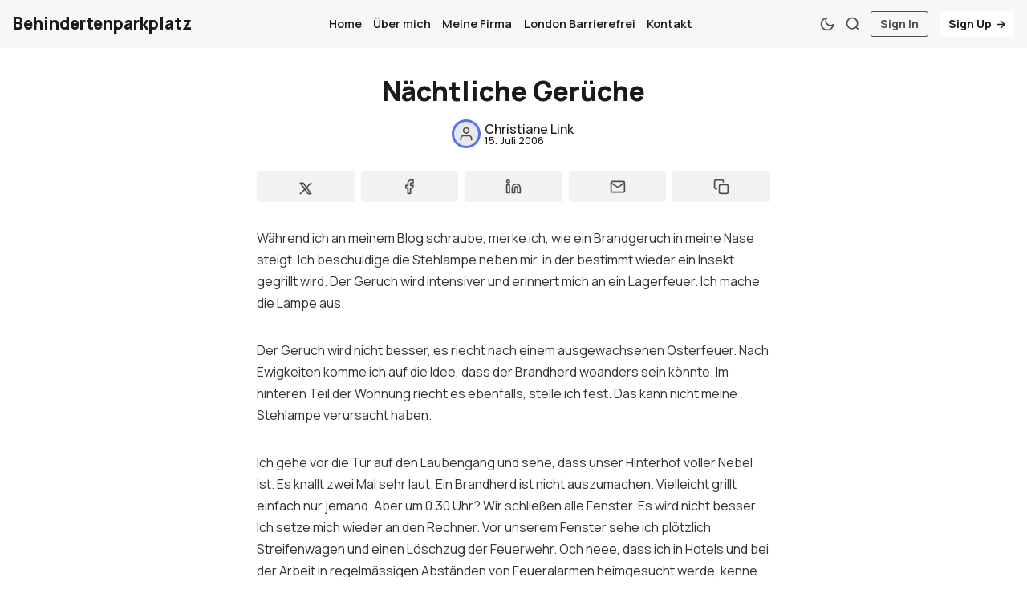

--- FILE ---
content_type: text/html; charset=utf-8
request_url: https://www.behindertenparkplatz.de/nachtliche-geruche/
body_size: 8291
content:
<!DOCTYPE html>
<html lang="de" data-grid-columns="3">
  <head>
    <meta charset="utf-8">
    <meta http-equiv="X-UA-Compatible" content="IE=edge">

    <title>Nächtliche Gerüche</title>

    <meta name="HandheldFriendly" content="True" />
    <meta name="viewport" content="width=device-width, initial-scale=1.0" />
    
    <link rel="manifest" href="https://www.behindertenparkplatz.de/assets/manifest.webmanifest?v=5120db9542">
    <meta name="theme-color" content="#193fff">
    <link rel="apple-touch-icon" href="https://www.behindertenparkplatz.de/assets/icon-192x192.png?v=5120db9542">

    <script>
  // Basic Config
  let config = {
    color_scheme: `System`,
    view_type: `grid`,
    header_position: `initial`,
    grid_columns: parseInt(`3`), /* Nr of columns for post cards: 2/3. */
    image_lightbox: !!`true`,
    open_links_in_new_tab: !!``,
    scroll_to_top: !!`true`,
    enable_hyphens: false, /* Enable hyphens */
    enable_pwa: false, /* Enable PWA - Progressive Web App */
    disqus_shortname: 'biron-demo', /* Replace 'biron-demo' with your disqus account shortname */
    cove_id: '9a56f94608ec8169ab6bb801d004f591', /* To use Cove, replace the below id with your cove publication id*/
  }
</script>

    <link rel="preload" href="https://www.behindertenparkplatz.de/assets/dist/app.min.js?v=5120db9542" as="script">
    <link rel="preload" href="https://www.behindertenparkplatz.de/assets/dist/app.min.css?v=5120db9542" as="style">
    <link rel="preconnect" href="https://fonts.googleapis.com">
    <link rel="preconnect" href="https://fonts.gstatic.com" crossorigin>

    <link rel="preload stylesheet" href="https://fonts.googleapis.com/css2?family=Manrope:wght@300;400;500;600;700;800&display=swap" as="font" onload="this.onload=null;this.rel='stylesheet'">

    <noscript>
      <link href="https://fonts.googleapis.com/css2?family=Manrope:wght@300;400;500;600;700;800&display=swap" rel="stylesheet">
    </noscript>

    <style>
      body { 
        --font-sans: var(--gh-font-body, 'Manrope')
      }
      body h1,body h2,body h3,body h4,body h5,body h6 { font-family: var(--gh-font-heading, 'Manrope'); }
    </style>

    <script async src="https://www.behindertenparkplatz.de/assets/dist/app.min.js?v=5120db9542"></script>

    <link rel="stylesheet" href="https://www.behindertenparkplatz.de/assets/dist/app.min.css?v=5120db9542" />
    <!--cssential--><style></style><!--/cssential-->

    <link rel="canonical" href="https://www.behindertenparkplatz.de/nachtliche-geruche/">
    <meta name="referrer" content="no-referrer-when-downgrade">
    
    <meta property="og:site_name" content="Behindertenparkplatz">
    <meta property="og:type" content="article">
    <meta property="og:title" content="Nächtliche Gerüche">
    <meta property="og:description" content="Während ich an meinem Blog schraube, merke ich, wie ein Brandgeruch in meine Nase steigt. Ich beschuldige die Stehlampe neben mir, in der bestimmt wieder ein Insekt gegrillt wird. Der Geruch wird intensiver und erinnert mich an ein Lagerfeuer. Ich mache die Lampe aus.


Der Geruch wird nicht besser, es">
    <meta property="og:url" content="https://www.behindertenparkplatz.de/nachtliche-geruche/">
    <meta property="og:image" content="https://www.behindertenparkplatz.de/content/images/size/w1200/2025/01/pexels-revermb-_-1837915734-29068213.jpg">
    <meta property="article:published_time" content="2006-07-15T01:21:29.000Z">
    <meta property="article:modified_time" content="2006-07-15T01:21:29.000Z">
    <meta property="article:tag" content="Bloggen">
    <meta property="article:tag" content="Leben">
    <meta property="article:tag" content="Brand">
    <meta property="article:tag" content="Feuer">
    <meta property="article:tag" content="Feuerwehr">
    <meta property="article:tag" content="Wohnen">
    
    <meta property="article:publisher" content="https://www.facebook.com/ghost">
    <meta name="twitter:card" content="summary_large_image">
    <meta name="twitter:title" content="Nächtliche Gerüche">
    <meta name="twitter:description" content="Während ich an meinem Blog schraube, merke ich, wie ein Brandgeruch in meine Nase steigt. Ich beschuldige die Stehlampe neben mir, in der bestimmt wieder ein Insekt gegrillt wird. Der Geruch wird intensiver und erinnert mich an ein Lagerfeuer. Ich mache die Lampe aus.


Der Geruch wird nicht besser, es">
    <meta name="twitter:url" content="https://www.behindertenparkplatz.de/nachtliche-geruche/">
    <meta name="twitter:image" content="https://www.behindertenparkplatz.de/content/images/size/w1200/2025/01/pexels-revermb-_-1837915734-29068213.jpg">
    <meta name="twitter:label1" content="Written by">
    <meta name="twitter:data1" content="Christiane Link">
    <meta name="twitter:label2" content="Filed under">
    <meta name="twitter:data2" content="Bloggen, Leben, Brand, Feuer, Feuerwehr, Wohnen">
    <meta name="twitter:site" content="@Christiane">
    <meta property="og:image:width" content="1200">
    <meta property="og:image:height" content="1600">
    
    <script type="application/ld+json">
{
    "@context": "https://schema.org",
    "@type": "Article",
    "publisher": {
        "@type": "Organization",
        "name": "Behindertenparkplatz",
        "url": "https://www.behindertenparkplatz.de/",
        "logo": {
            "@type": "ImageObject",
            "url": "https://www.behindertenparkplatz.de/favicon.ico",
            "width": 48,
            "height": 48
        }
    },
    "author": {
        "@type": "Person",
        "name": "Christiane Link",
        "url": "https://www.behindertenparkplatz.de/author/christiane/",
        "sameAs": []
    },
    "headline": "Nächtliche Gerüche",
    "url": "https://www.behindertenparkplatz.de/nachtliche-geruche/",
    "datePublished": "2006-07-15T01:21:29.000Z",
    "dateModified": "2006-07-15T01:21:29.000Z",
    "keywords": "Bloggen, Leben, Brand, Feuer, Feuerwehr, Wohnen",
    "description": "Während ich an meinem Blog schraube, merke ich, wie ein Brandgeruch in meine Nase steigt. Ich beschuldige die Stehlampe neben mir, in der bestimmt wieder ein Insekt gegrillt wird. Der Geruch wird intensiver und erinnert mich an ein Lagerfeuer. Ich mache die Lampe aus.\n\n\nDer Geruch wird nicht besser, es riecht nach einem ausgewachsenen Osterfeuer. Nach Ewigkeiten komme ich auf die Idee, dass der Brandherd woanders sein könnte. Im hinteren Teil der Wohnung riecht es ebenfalls, stelle ich fest. Das",
    "mainEntityOfPage": "https://www.behindertenparkplatz.de/nachtliche-geruche/"
}
    </script>

    <meta name="generator" content="Ghost 6.13">
    <link rel="alternate" type="application/rss+xml" title="Behindertenparkplatz" href="https://www.behindertenparkplatz.de/rss/">
    <script defer src="https://cdn.jsdelivr.net/ghost/portal@~2.56/umd/portal.min.js" data-i18n="true" data-ghost="https://www.behindertenparkplatz.de/" data-key="8516cd668b60f5170624aca4f7" data-api="https://christiane.ghost.io/ghost/api/content/" data-locale="de" crossorigin="anonymous"></script><style id="gh-members-styles">.gh-post-upgrade-cta-content,
.gh-post-upgrade-cta {
    display: flex;
    flex-direction: column;
    align-items: center;
    font-family: -apple-system, BlinkMacSystemFont, 'Segoe UI', Roboto, Oxygen, Ubuntu, Cantarell, 'Open Sans', 'Helvetica Neue', sans-serif;
    text-align: center;
    width: 100%;
    color: #ffffff;
    font-size: 16px;
}

.gh-post-upgrade-cta-content {
    border-radius: 8px;
    padding: 40px 4vw;
}

.gh-post-upgrade-cta h2 {
    color: #ffffff;
    font-size: 28px;
    letter-spacing: -0.2px;
    margin: 0;
    padding: 0;
}

.gh-post-upgrade-cta p {
    margin: 20px 0 0;
    padding: 0;
}

.gh-post-upgrade-cta small {
    font-size: 16px;
    letter-spacing: -0.2px;
}

.gh-post-upgrade-cta a {
    color: #ffffff;
    cursor: pointer;
    font-weight: 500;
    box-shadow: none;
    text-decoration: underline;
}

.gh-post-upgrade-cta a:hover {
    color: #ffffff;
    opacity: 0.8;
    box-shadow: none;
    text-decoration: underline;
}

.gh-post-upgrade-cta a.gh-btn {
    display: block;
    background: #ffffff;
    text-decoration: none;
    margin: 28px 0 0;
    padding: 8px 18px;
    border-radius: 4px;
    font-size: 16px;
    font-weight: 600;
}

.gh-post-upgrade-cta a.gh-btn:hover {
    opacity: 0.92;
}</style>
    <script defer src="https://cdn.jsdelivr.net/ghost/sodo-search@~1.8/umd/sodo-search.min.js" data-key="8516cd668b60f5170624aca4f7" data-styles="https://cdn.jsdelivr.net/ghost/sodo-search@~1.8/umd/main.css" data-sodo-search="https://christiane.ghost.io/" data-locale="de" crossorigin="anonymous"></script>
    
    <link href="https://www.behindertenparkplatz.de/webmentions/receive/" rel="webmention">
    <script defer src="/public/cards.min.js?v=5120db9542"></script>
    <link rel="stylesheet" type="text/css" href="/public/cards.min.css?v=5120db9542">
    <script defer src="/public/member-attribution.min.js?v=5120db9542"></script>
    <script defer src="/public/ghost-stats.min.js?v=5120db9542" data-stringify-payload="false" data-datasource="analytics_events" data-storage="localStorage" data-host="https://www.behindertenparkplatz.de/.ghost/analytics/api/v1/page_hit"  tb_site_uuid="5ae6c1ce-90c9-40d2-9b05-3381fb729eec" tb_post_uuid="9d4acf63-29ee-4f54-a128-f0cb1dcf33b8" tb_post_type="post" tb_member_uuid="undefined" tb_member_status="undefined"></script><style>:root {--ghost-accent-color: #193fff;}</style>

    <script>
  // Dark/Light Theme Handling
  let preferredTheme; 
  if (config.color_scheme.toLowerCase() === 'system') {
    const preferredColorScheme = 
    ( window.matchMedia 
      && window.matchMedia('(prefers-color-scheme: dark)').matches
    ) 
    ? 'dark' 
    : 'light'
    preferredTheme = localStorage.getItem('USER_COLOR_SCHEME') || preferredColorScheme;
  } else {
    preferredTheme = localStorage.getItem('USER_COLOR_SCHEME') || config.color_scheme.toLowerCase();
  }
  document.documentElement.setAttribute('data-color-scheme', preferredTheme);

  // Grid/List View Handling
  let preferredView = localStorage.getItem('USER_VIEW_TYPE') || config.view_type;
  document.documentElement.setAttribute('data-view-type', preferredView);

  // Grid columns setting
  document.documentElement.setAttribute('data-grid-columns', config.grid_columns);

  // =========================
  // Set Hyphens property
  // =========================
  const root = document.documentElement;
  if (config.enable_hyphens) {
    root.style.setProperty('--global-hyphens', 'auto')
  }
  
  // Global values needed
  const global = {
    pagination_current_page: parseInt(''),
    pagination_next_page: parseInt(''),
    pagination_next_page_link: '',
    pagination_max_pages: parseInt(''), 
    pagination_posts_per_page: parseInt('12'),
  }
</script>

<style>
  :root {
    --color-secondary: #ffffff;
  }
</style>  </head>
  <body class="post-template tag-bloggen tag-leben tag-brand tag-feuer tag-feuerwehr tag-wohnen tag-hash-wordpress tag-hash-import-2025-01-10-00-08">

    <div class="menu" id="menu">
  <div class="flex flex-1 end-xs">
    <button tabindex="0" class="menu--close js-menu-close"
      title="Schließen" aria-label="Schließen">
        <i class="icon icon-x icon--sm">
  <svg class="icon__svg">
    <use xlink:href="https://www.behindertenparkplatz.de/assets/icons/feather-sprite.svg?v=5120db9542#x"></use>
  </svg>
</i>    </button>
  </div>
  <div class="w-100 text-sm">
    <div class="menu__main border-top-1">
      <ul class="nav">
    <li class="nav-home"><a href="https://www.behindertenparkplatz.de/">Home</a></li>
    <li class="nav-uber-mich"><a href="https://www.behindertenparkplatz.de/uber-mich/">Über mich</a></li>
    <li class="nav-meine-firma"><a href="https://www.ortegalink.com">Meine Firma</a></li>
    <li class="nav-london-barrierefrei"><a href="https://www.londonbarrierefrei.com/">London Barrierefrei</a></li>
    <li class="nav-kontakt"><a href="https://www.behindertenparkplatz.de/kontakt/">Kontakt</a></li>
</ul>

    </div>
    <div class="menu__secondary">
      <ul class="nav">
    <li class="nav-sign-up"><a href="#/portal/">Sign up</a></li>
</ul>

    </div>
  </div>
</div>
      <header class="header">
  <div class="container wrapper">
    <div class="row">
      <div class="col-xs-6 col-md-4 col-lg-3">
        <a class="header__brand" href="https://www.behindertenparkplatz.de">
            <h3 class="header__title m-0">Behindertenparkplatz</h3>
        </a>
      </div>

      <div class="col-md-4 col-lg-6 middle-xs">
        <div class="header__menu flex flex-cc">
          <ul class="nav">
    <li class="nav-home"><a href="https://www.behindertenparkplatz.de/">Home</a></li>
    <li class="nav-uber-mich"><a href="https://www.behindertenparkplatz.de/uber-mich/">Über mich</a></li>
    <li class="nav-meine-firma"><a href="https://www.ortegalink.com">Meine Firma</a></li>
    <li class="nav-london-barrierefrei"><a href="https://www.londonbarrierefrei.com/">London Barrierefrei</a></li>
    <li class="nav-kontakt"><a href="https://www.behindertenparkplatz.de/kontakt/">Kontakt</a></li>
</ul>

        </div>
      </div>

      <div class="col-xs-6 col-md-4 col-lg-3 header__actions">
        <button class="header__theme--toggle btn-theme-toggle js-theme-toggle" tabindex="0" 
          title="Thema umschalten" aria-label="Thema umschalten"
          type="button" onclick="toggleTheme()">
          <i class="icon icon-moon icon--sm">
  <svg class="icon__svg">
    <use xlink:href="https://www.behindertenparkplatz.de/assets/icons/feather-sprite.svg?v=5120db9542#moon"></use>
  </svg>
</i>          <i class="icon icon-sun icon--sm">
  <svg class="icon__svg">
    <use xlink:href="https://www.behindertenparkplatz.de/assets/icons/feather-sprite.svg?v=5120db9542#sun"></use>
  </svg>
</i>        </button>

        <button class="header__search flex-cc" data-ghost-search tabindex="0" 
            type="button" title="Suche" aria-label="Suche">
          <i class="icon icon-search icon--sm">
  <svg class="icon__svg">
    <use xlink:href="https://www.behindertenparkplatz.de/assets/icons/feather-sprite.svg?v=5120db9542#search"></use>
  </svg>
</i>        </button>

        <button class="header__menu--open flex-cc js-menu-open" tabindex="0" 
          type="button" title="Menü" aria-label="Menü">
          <i class="icon icon-menu icon--sm">
  <svg class="icon__svg">
    <use xlink:href="https://www.behindertenparkplatz.de/assets/icons/feather-sprite.svg?v=5120db9542#menu"></use>
  </svg>
</i>        </button>

          <a class="signin-link" href="/signin/">Sign In</a>
          <a class="signup-link header-cta" href="/signup/">Sign Up <i class="icon icon-arrow-right icon--xs">
  <svg class="icon__svg">
    <use xlink:href="https://www.behindertenparkplatz.de/assets/icons/feather-sprite.svg?v=5120db9542#arrow-right"></use>
  </svg>
</i></a>
        
        <div class="header__user-wrap non-member m-l-sm">
          <button class="header__user flex-cc js-user" tabindex="0" type="button" 
              title="User Menu" 
              aria-label="User Menu">
              <i class="icon icon-user icon--sm">
  <svg class="icon__svg">
    <use xlink:href="https://www.behindertenparkplatz.de/assets/icons/feather-sprite.svg?v=5120db9542#user"></use>
  </svg>
</i>          </button>
          <div class="user-menu js-user-menu">
    <a class="signup-link" href="/signup/" tabindex="0"
      title="Anmelden" aria-label="Anmelden">
      <i class="icon icon-arrow-up-right icon--xs">
  <svg class="icon__svg">
    <use xlink:href="https://www.behindertenparkplatz.de/assets/icons/feather-sprite.svg?v=5120db9542#arrow-up-right"></use>
  </svg>
</i>Anmelden
    </a>
    <a class="signin-link" href="/signin/" tabindex="0"
      title="Einloggen" aria-label="Einloggen">
      <i class="icon icon-log-in icon--xs">
  <svg class="icon__svg">
    <use xlink:href="https://www.behindertenparkplatz.de/assets/icons/feather-sprite.svg?v=5120db9542#log-in"></use>
  </svg>
</i>Einloggen
    </a>

  <button class="btn--toggle btn-theme-toggle js-theme-toggle" tabindex="0" 
    title="Thema umschalten" aria-label="Thema umschalten"
    onclick="toggleTheme()">
    <i class="icon icon-moon icon--xs">
  <svg class="icon__svg">
    <use xlink:href="https://www.behindertenparkplatz.de/assets/icons/feather-sprite.svg?v=5120db9542#moon"></use>
  </svg>
</i>    <i class="icon icon-sun icon--xs">
  <svg class="icon__svg">
    <use xlink:href="https://www.behindertenparkplatz.de/assets/icons/feather-sprite.svg?v=5120db9542#sun"></use>
  </svg>
</i>    <span>Theme</span>
  </button>
</div>        </div>
      </div>
    </div>
  </div>
</header>
    <main class="main">
      
<div class="container wrapper">
  <div class="post-hero no-img">
  <div class="post-hero__content">
    <h1 class="post-hero__title text-center">Nächtliche Gerüche</h1>

    <div class="post-hero__author flex-cc m-b-lg">
          <a class="flex items-center" href="/author/christiane/" aria-label="Christiane Link">
            <span class="post-hero__author-img">
                <i class="icon icon-user icon--sm">
  <svg class="icon__svg">
    <use xlink:href="https://www.behindertenparkplatz.de/assets/icons/feather-sprite.svg?v=5120db9542#user"></use>
  </svg>
</i>            </span>

            <div class="m-l-sm flex flex-col fw-500 line-height-1 gap-4">
              <div>Christiane Link</div>
              <time datetime="2006-07-15" class="text-xs">
                15. Juli 2006
              </time>
            </div>
          </a>
    </div>
  </div>

</div>  <article class="post tag-bloggen tag-leben tag-brand tag-feuer tag-feuerwehr tag-wohnen tag-hash-wordpress tag-hash-import-2025-01-10-00-08 no-image content-wrap post-access-public">
      <div class="social-share">
  <a class="social-share__item" tabindex="0" target="_blank"
      href="https://twitter.com/share?text=N%C3%A4chtliche%20Ger%C3%BCche&amp;url=https://www.behindertenparkplatz.de/nachtliche-geruche/"
      onclick="javascript:window.open(this.href, '', 'menubar=no,toolbar=no,resizable=yes,scrollbars=yes,height=290,width=580');return false;"
      title="Teilen am Twitter" aria-label="Teilen am Twitter">
    <i class="icon icon- icon--sm">
  <svg xmlns="http://www.w3.org/2000/svg" width="24" height="24" viewBox="0 0 24 24" stroke-width="2" stroke="currentColor" fill="none" stroke-linecap="round" stroke-linejoin="round">
    <path stroke="none" d="M0 0h24v24H0z" fill="none"></path>
    <path d="M4 4l11.733 16h4.267l-11.733 -16z"></path>
    <path d="M4 20l6.768 -6.768m2.46 -2.46l6.772 -6.772"></path>
  </svg>
</i>  </a>
  <a class="social-share__item" tabindex="0"
      href="https://www.facebook.com/sharer.php?u=https://www.behindertenparkplatz.de/nachtliche-geruche/"
      onclick="javascript:window.open(this.href, '', 'menubar=no,toolbar=no,resizable=yes,scrollbars=yes,height=290,width=580');return false;"
      title="Teilen am Facebook" aria-label="Teilen am Facebook">
    <i class="icon icon-facebook icon--sm">
  <svg class="icon__svg">
    <use xlink:href="https://www.behindertenparkplatz.de/assets/icons/feather-sprite.svg?v=5120db9542#facebook"></use>
  </svg>
</i>  </a>
  <a class="social-share__item" tabindex="0" target="_blank"
      href="https://www.linkedin.com/shareArticle?mini=true&url=https://www.behindertenparkplatz.de/nachtliche-geruche/&title=N%C3%A4chtliche%20Ger%C3%BCche&summary=N%C3%A4chtliche%20Ger%C3%BCche"
      onclick="javascript:window.open(this.href, '', 'menubar=no,toolbar=no,resizable=yes,scrollbars=yes,height=290,width=580');return false;"
      title="Teilen am Linkedin" aria-label="Teilen am Linkedin">
    <i class="icon icon-linkedin icon--sm">
  <svg class="icon__svg">
    <use xlink:href="https://www.behindertenparkplatz.de/assets/icons/feather-sprite.svg?v=5120db9542#linkedin"></use>
  </svg>
</i>  </a>
  <a class="social-share__item" tabindex="0"
      href="mailto:?subject=N%C3%A4chtliche%20Ger%C3%BCche&body=https://www.behindertenparkplatz.de/nachtliche-geruche/&nbsp;N%C3%A4chtliche%20Ger%C3%BCche"
      title="Per E-Mail teilen" aria-label="Per E-Mail teilen">
    <i class="icon icon-mail icon--sm">
  <svg class="icon__svg">
    <use xlink:href="https://www.behindertenparkplatz.de/assets/icons/feather-sprite.svg?v=5120db9542#mail"></use>
  </svg>
</i>  </a>
  <a class="copy-link js-copy-link" tabindex="0"
      onclick="copyToClipboard(this, `https://www.behindertenparkplatz.de/nachtliche-geruche/`)"
      title="Link kopieren" data-label="Copied!" aria-label="Link kopieren">
    <i class="icon icon-copy icon--sm">
  <svg class="icon__svg">
    <use xlink:href="https://www.behindertenparkplatz.de/assets/icons/feather-sprite.svg?v=5120db9542#copy"></use>
  </svg>
</i>  </a>
</div>
    <div class="content">
        <!--kg-card-begin: html--><p>Während ich an meinem Blog schraube, merke ich, wie ein Brandgeruch in meine Nase steigt. Ich beschuldige die Stehlampe neben mir, in der bestimmt wieder ein Insekt gegrillt wird. Der Geruch wird intensiver und erinnert mich an ein Lagerfeuer. Ich mache die Lampe aus.</p>
<p>Der Geruch wird nicht besser, es riecht nach einem ausgewachsenen Osterfeuer. Nach Ewigkeiten komme ich auf die Idee, dass der Brandherd woanders sein könnte. Im hinteren Teil der Wohnung riecht es ebenfalls, stelle ich fest. Das kann nicht meine Stehlampe verursacht haben.</p>
<p>Ich gehe vor die Tür auf den Laubengang und sehe, dass unser Hinterhof voller Nebel ist. Es knallt zwei Mal sehr laut. Ein Brandherd ist nicht auszumachen. Vielleicht grillt einfach nur jemand. Aber um 0.30 Uhr? Wir schließen alle Fenster. Es wird nicht besser. Ich setze mich wieder an den Rechner. Vor unserem Fenster sehe ich plötzlich Streifenwagen und einen Löschzug der Feuerwehr. Och neee, dass ich in Hotels und bei der Arbeit in regelmässigen Abständen von Feueralarmen heimgesucht werde, kenne ich ja schon. Zu Hause war mir das bislang neu. Mir wird aber blitzartig klar, dass es wohl bei uns im Haus brennen könnte. Ich tippe auf die zur anderen Straße liegenden Wohnungen, bin mir aber nicht sicher. Runter auf die Straße zur Feuerwehr kann ich auch nicht, geht ja nur mit dem Fahrstuhl, aber es brennt ja offensichtlich. Von unseren Nachbarn ist keiner zu sehen, alle Lichter sind aus. Also Telefon, Feuerwehr anrufen und fragen, was los ist und gegebenfalls um Hilfe bitten, um ohne Fahrstuhl die Wohnung zu verlassen.</p>
<p>Die Feuerwehr sagt, es brennen wahrscheinlich &#8222;nur&#8220; die Mülltonnen vor den Wohnungen. Endlich erscheint unser Nachbar im Flur. Er ist vom Rauch aufgewacht und sagt, die Feuerwehr finde den Brandherd bei den Mülltonnen nicht. Er kann das von seinem Fenster aus sehen. Bei uns im Haus scheint der Brand jedenfalls nicht zu sein. Der Löschzug fährt ums Haus rum und wird in der Straße hinter dem Haus aktiv. Dort steht auch schon ein Krankenwagen, in dem jemand behandelt wird. Irgendwann verzieht sich der Rauch und auch die Feuerwehr tritt den Rückzug an. Der Brand ist wohl gelöscht. Merke: Bei extremem Brandgeruch nicht einfach weiter bloggen, sondern die Feuerwehr anrufen. Sofort!</p>
<!--kg-card-end: html-->

          <hr>
          <div class="post-tags flex">
              <a class="tag-bloggen m-r bg-acc-2 text-sm fw-700" href="/tag/bloggen/" 
                title="Bloggen" aria-label="Bloggen">#Bloggen</a>
              <a class="tag-leben m-r bg-acc-2 text-sm fw-700" href="/tag/leben/" 
                title="Leben" aria-label="Leben">#Leben</a>
              <a class="tag-brand m-r bg-acc-2 text-sm fw-700" href="/tag/brand/" 
                title="Brand" aria-label="Brand">#Brand</a>
              <a class="tag-feuer m-r bg-acc-2 text-sm fw-700" href="/tag/feuer/" 
                title="Feuer" aria-label="Feuer">#Feuer</a>
              <a class="tag-feuerwehr m-r bg-acc-2 text-sm fw-700" href="/tag/feuerwehr/" 
                title="Feuerwehr" aria-label="Feuerwehr">#Feuerwehr</a>
              <a class="tag-wohnen m-r bg-acc-2 text-sm fw-700" href="/tag/wohnen/" 
                title="Wohnen" aria-label="Wohnen">#Wohnen</a>
          </div>
          <hr>
    </div>
  </article>
</div>

  
  <div class="related-posts m-t-lg">
    <div class="container wrapper">
      <div class="section__title m-b">Das könnte Ihnen auch gefallen</div>
      
      <div class="row post-container">
          <div class="col-xs-12 col-md-6 col-lg-4 m-b-lg">
            <article class="post-card no-img post tag-bloggen tag-internet tag-london tag-medien tag-hash-wordpress tag-hash-import-2025-01-10-00-08 no-image h-100" 
        > 

  <div class="post-card__content">
    <div class="post-card__hdr flex m-b">
          <a class="tag-bloggen post-card__tag" href="/tag/bloggen/" aria-label="Bloggen" 
          >
            Bloggen
          </a>

      <span class="visibility self-align-center">public</span>

      <div class="flex-1"></div>

    </div>

    <h2 class="post-card__title">
      <a href="/brexitland/" aria-label="Brexitland">Brexitland</a>
    </h2>

    <div class="post-card__author m-b">
          <a class="flex items-center" href="/author/christiane/" aria-label="Christiane Link">
            <span class="post-card__author-img">
                <i class="icon icon-user icon--sm">
  <svg class="icon__svg">
    <use xlink:href="https://www.behindertenparkplatz.de/assets/icons/feather-sprite.svg?v=5120db9542#user"></use>
  </svg>
</i>            </span>
            <div class="m-l-sm fw-500">
              Christiane Link
            </div>
          </a>
    </div>

    <div class="post-card__exc m-b">
        Weil ich immer noch nicht genug davon habe, über den Brexit zu reden und zu schreiben, habe ich mit Charlotte&hellip;
    </div>

    <div class="flex-1"></div>

    <div class="post-card__ftr">
      <span>Lesezeit: 1 Min.</span>

      
      <time datetime="2018-02-27" class="post-card__date">
        27. Feb. 2018
      </time>
    </div>
  </div>
</article>          </div>
          <div class="col-xs-12 col-md-6 col-lg-4 m-b-lg">
            <article class="post-card no-img post tag-bloggen tag-leben tag-hash-wordpress tag-hash-import-2025-01-10-00-08 no-image h-100" 
        > 

  <div class="post-card__content">
    <div class="post-card__hdr flex m-b">
          <a class="tag-bloggen post-card__tag" href="/tag/bloggen/" aria-label="Bloggen" 
          >
            Bloggen
          </a>

      <span class="visibility self-align-center">public</span>

      <div class="flex-1"></div>

    </div>

    <h2 class="post-card__title">
      <a href="/jahresendfragebogen-2014/" aria-label="Jahresendfragebogen 2014">Jahresendfragebogen 2014</a>
    </h2>

    <div class="post-card__author m-b">
          <a class="flex items-center" href="/author/christiane/" aria-label="Christiane Link">
            <span class="post-card__author-img">
                <i class="icon icon-user icon--sm">
  <svg class="icon__svg">
    <use xlink:href="https://www.behindertenparkplatz.de/assets/icons/feather-sprite.svg?v=5120db9542#user"></use>
  </svg>
</i>            </span>
            <div class="m-l-sm fw-500">
              Christiane Link
            </div>
          </a>
    </div>

    <div class="post-card__exc m-b">
        Jaha, ich schaffe es doch noch in diesem Jahr dieses Blog wenigstens noch einmal zu befüllen. Ich war nicht untätig&hellip;
    </div>

    <div class="flex-1"></div>

    <div class="post-card__ftr">
      <span>Lesezeit: 2 Min.</span>

      
      <time datetime="2014-12-31" class="post-card__date">
        31. Dez. 2014
      </time>
    </div>
  </div>
</article>          </div>
          <div class="col-xs-12 col-md-6 col-lg-4 m-b-lg">
            <article class="post-card no-img post tag-behinderung tag-bloggen tag-hash-wordpress tag-hash-import-2025-01-10-00-08 no-image h-100" 
        > 

  <div class="post-card__content">
    <div class="post-card__hdr flex m-b">
          <a class="tag-behinderung post-card__tag" href="/tag/behinderung/" aria-label="Barrierefreiheit" 
          >
            Barrierefreiheit
          </a>

      <span class="visibility self-align-center">public</span>

      <div class="flex-1"></div>

    </div>

    <h2 class="post-card__title">
      <a href="/stufenlos-bei-zeit-online/" aria-label="Stufenlos bei ZEIT Online">Stufenlos bei ZEIT Online</a>
    </h2>

    <div class="post-card__author m-b">
          <a class="flex items-center" href="/author/christiane/" aria-label="Christiane Link">
            <span class="post-card__author-img">
                <i class="icon icon-user icon--sm">
  <svg class="icon__svg">
    <use xlink:href="https://www.behindertenparkplatz.de/assets/icons/feather-sprite.svg?v=5120db9542#user"></use>
  </svg>
</i>            </span>
            <div class="m-l-sm fw-500">
              Christiane Link
            </div>
          </a>
    </div>

    <div class="post-card__exc m-b">
        Wer sich wundert, warum es hier gerade so ruhig ist: Ich schreibe für ZEIT Online ein Blog zu Barrierefreiheit und&hellip;
    </div>

    <div class="flex-1"></div>

    <div class="post-card__ftr">
      <span>Lesezeit: 1 Min.</span>

      
      <time datetime="2014-08-10" class="post-card__date">
        10. Aug. 2014
      </time>
    </div>
  </div>
</article>          </div>
      </div>
    </div>
  </div>

    </main>

        <div class="section p-t p-b m-0 sub">
          <div class="container wrapper">
            <div class="subscribe flex flex-col flex-cc">
  <div class="subscribe__title m-b fw-800">Abonnieren</div>

  <div class="subscribe__content m-b">
    <div class="subscribe__descr m-b" id="post-subscribe">
      Melden Sie sich für den Newsletter an, um die neuesten Aktualisierungen zu erhalten.
    </div>
    <form data-members-form="subscribe">
      <input data-members-name aria-labelledby="post-subscribe" autocomplete="off"
        type="text" placeholder="Dein Name" required>
      <input data-members-email aria-labelledby="post-subscribe" 
        type="email" placeholder="Ihre E-Mail-Adresse" required/>
      <button class="btn btn--brand" type="submit" title="Abonnieren" 
        aria-label="Abonnieren">
          Senden
      </button>
      <a tabindex="0" class="notify notify-success js-notify-close">
        <div class="container wrapper flex flex-cc">
          <div class="notify__msg flex-1">Toll! Überprüfen Sie Ihren Posteingang und klicken Sie auf den Link, um Ihr Abonnement zu bestätigen</div> 
          <div class="notify__close"><i class="icon icon-x icon--xs">
  <svg class="icon__svg">
    <use xlink:href="https://www.behindertenparkplatz.de/assets/icons/feather-sprite.svg?v=5120db9542#x"></use>
  </svg>
</i></div>
        </div>
      </a>
    </form>
  </div>
</div>          </div>
        </div>

      <footer class="footer">
  <div class="container wrapper">
    <div class="footer__top p-t">
      <div class="row p-t border-bottom-1">
        <div class="col-xs-12 col-md-2">
          <div class="footer__title m-b-sm">Navigation</div>
          <ul class="nav">
    <li class="nav-home"><a href="https://www.behindertenparkplatz.de/">Home</a></li>
    <li class="nav-uber-mich"><a href="https://www.behindertenparkplatz.de/uber-mich/">Über mich</a></li>
    <li class="nav-meine-firma"><a href="https://www.ortegalink.com">Meine Firma</a></li>
    <li class="nav-london-barrierefrei"><a href="https://www.londonbarrierefrei.com/">London Barrierefrei</a></li>
    <li class="nav-kontakt"><a href="https://www.behindertenparkplatz.de/kontakt/">Kontakt</a></li>
</ul>

        </div>
        <div class="col-xs-12 col-md-2">
          <div class="footer__title m-b-sm">Tags</div>
            <div class="footer__tags flex flex-col m-b">
                <a href="/tag/behinderung/">Barrierefreiheit</a>
                <a href="/tag/barrierefreiheit/">Barrierefreiheit</a>
                <a href="/tag/leben/">Leben</a>
            </div>
        </div>
        <div class="col-xs-12 col-md-2">
            <div class="footer__title m-b-sm">Nützliche Links</div>
            <ul class="nav">
    <li class="nav-sign-up"><a href="#/portal/">Sign up</a></li>
</ul>

        </div>
        <div class="col-xs-12 col-md-2">
        </div>
        <div class="col-xs-12 col-md-4 m-b">
          <div class="footer__title m-b-sm">Behindertenparkplatz</div>
          <div class="m-b">Blog von Christiane Link</div>
          <div class="social flex">
  <a class="social__item"
     href="https://www.facebook.com/ghost" target="_blank" title="Facebook"
     aria-label="Facebook" rel="noreferrer">
    <i class="icon icon-facebook icon--sm">
  <svg class="icon__svg">
    <use xlink:href="https://www.behindertenparkplatz.de/assets/icons/feather-sprite.svg?v=5120db9542#facebook"></use>
  </svg>
</i>  </a>
  <a class="social__item"
     href="https://x.com/Christiane" target="_blank" title="Twitter"
     aria-label="Twitter" rel="noreferrer">
    <i class="icon icon- icon--sm">
  <svg xmlns="http://www.w3.org/2000/svg" width="24" height="24" viewBox="0 0 24 24" stroke-width="2" stroke="currentColor" fill="none" stroke-linecap="round" stroke-linejoin="round">
    <path stroke="none" d="M0 0h24v24H0z" fill="none"></path>
    <path d="M4 4l11.733 16h4.267l-11.733 -16z"></path>
    <path d="M4 20l6.768 -6.768m2.46 -2.46l6.772 -6.772"></path>
  </svg>
</i>  </a>
  <a class="social__item"
     href="https://instagram.com" target="_blank" title="Instagram"
     aria-label="Instagram" rel="noreferrer">
    <i class="icon icon-instagram icon--sm">
  <svg class="icon__svg">
    <use xlink:href="https://www.behindertenparkplatz.de/assets/icons/feather-sprite.svg?v=5120db9542#instagram"></use>
  </svg>
</i>  </a>
  <a class="social__item"
     href="https://linkedin.com" target="_blank" title="Linkedin"
     aria-label="Linkedin" rel="noreferrer">
    <i class="icon icon-linkedin icon--sm">
  <svg class="icon__svg">
    <use xlink:href="https://www.behindertenparkplatz.de/assets/icons/feather-sprite.svg?v=5120db9542#linkedin"></use>
  </svg>
</i>  </a>
  <a class="social__item"
     href="https://github.com" target="_blank" title="Github"
     aria-label="Github" rel="noreferrer">
    <i class="icon icon-github icon--sm">
  <svg class="icon__svg">
    <use xlink:href="https://www.behindertenparkplatz.de/assets/icons/feather-sprite.svg?v=5120db9542#github"></use>
  </svg>
</i>  </a>
  <a class="social__item"
     href="/rss" target="_blank" title="RSS"
     aria-label="RSS" rel="noreferrer">
    <i class="icon icon-rss icon--sm">
  <svg class="icon__svg">
    <use xlink:href="https://www.behindertenparkplatz.de/assets/icons/feather-sprite.svg?v=5120db9542#rss"></use>
  </svg>
</i>  </a>
</div>
        </div>
      </div>
    </div>
    <div class="footer__bottom p-t p-b">
      &copy;2026&nbsp;<a href="https://www.behindertenparkplatz.de">Behindertenparkplatz</a>.
      &nbsp;Published with&nbsp;<a href="https://ghost.org">Ghost</a> 
      &nbsp;&&nbsp;<a href="https://brightthemes.com/themes/joben/">Joben</a>.
    </div>
  </div>
</footer>

      <div class="scroll-top">
        <svg class="progress-circle" width="100%" height="100%" viewBox="-1 -1 102 102">
          <path d="M50,1 a49,49 0 0,1 0,98 a49,49 0 0,1 0,-98"/>
        </svg>
        <i class="icon icon-arrow-up">
  <svg class="icon__svg">
    <use xlink:href="https://www.behindertenparkplatz.de/assets/icons/feather-sprite.svg?v=5120db9542#arrow-up"></use>
  </svg>
</i>      </div>

    <div class="notifications">
  <a tabindex="0" class="notify notify-signup js-notify-close">
    <div class="container wrapper flex flex-cc">
      <div class="notify__msg flex-1">Großartig! Als nächstes vollständige Kasse für vollen Zugriff auf Behindertenparkplatz</div> 
      <div class="notify__close"><i class="icon icon-x icon--xs">
  <svg class="icon__svg">
    <use xlink:href="https://www.behindertenparkplatz.de/assets/icons/feather-sprite.svg?v=5120db9542#x"></use>
  </svg>
</i></div>
    </div>
  </a>

  <a tabindex="0" class="notify notify-signin js-notify-close">
    <div class="container wrapper flex flex-cc">
      <div class="notify__msg flex-1">Willkommen zurück! Sie haben sich erfolgreich angemeldet</div> 
      <div class="notify__close"><i class="icon icon-x icon--xs">
  <svg class="icon__svg">
    <use xlink:href="https://www.behindertenparkplatz.de/assets/icons/feather-sprite.svg?v=5120db9542#x"></use>
  </svg>
</i></div>
    </div>
  </a>

  <a tabindex="0" class="notify notify-subscribe js-notify-close">
    <div class="container wrapper flex flex-cc">
      <div class="notify__msg flex-1">Sie haben Behindertenparkplatz erfolgreich abonniert</div> 
      <div class="notify__close"><i class="icon icon-x icon--xs">
  <svg class="icon__svg">
    <use xlink:href="https://www.behindertenparkplatz.de/assets/icons/feather-sprite.svg?v=5120db9542#x"></use>
  </svg>
</i></div>
    </div>
  </a>

  <a tabindex="0" class="notify notify-checkout js-notify-close">
    <div class="container wrapper flex flex-cc">
      <div class="notify__msg flex-1">Erfolg! Ihr Konto ist vollständig aktiviert, Sie haben jetzt Zugriff auf alle Inhalte</div> 
      <div class="notify__close"><i class="icon icon-x icon--xs">
  <svg class="icon__svg">
    <use xlink:href="https://www.behindertenparkplatz.de/assets/icons/feather-sprite.svg?v=5120db9542#x"></use>
  </svg>
</i></div>
    </div>
  </a>

  <a tabindex="0" class="notify notify-billing-success js-notify-close">
    <div class="container wrapper flex flex-cc">
      <div class="notify__msg flex-1">Erfolg! Ihre Zahlungsinformationen wurden aktualisiert</div> 
      <div class="notify__close"><i class="icon icon-x icon--xs">
  <svg class="icon__svg">
    <use xlink:href="https://www.behindertenparkplatz.de/assets/icons/feather-sprite.svg?v=5120db9542#x"></use>
  </svg>
</i></div>
    </div>
  </a>

  <a tabindex="0" class="notify notify-billing-cancel js-notify-close">
    <div class="container wrapper flex flex-cc">
      <div class="notify__msg flex-1">Ihre Abrechnung wurde nicht aktualisiert</div> 
      <div class="notify__close"><i class="icon icon-x icon--xs">
  <svg class="icon__svg">
    <use xlink:href="https://www.behindertenparkplatz.de/assets/icons/feather-sprite.svg?v=5120db9542#x"></use>
  </svg>
</i></div>
    </div>
  </a>
</div>
    <script>
      if (config.enable_pwa && 'serviceWorker' in navigator) {
        window.addEventListener('load', () => {
          navigator.serviceWorker.register('/service-worker.js');
        });
      }
    </script>

    
  </body>
</html>
